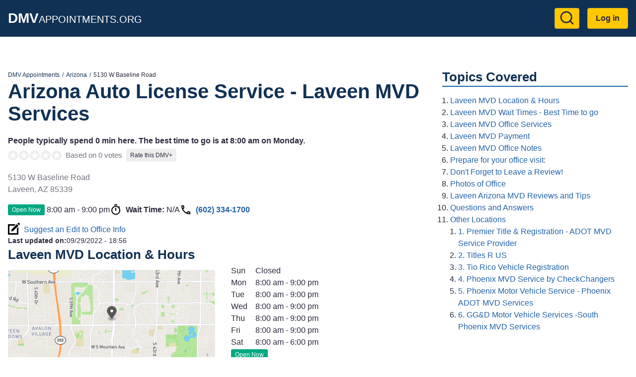

--- FILE ---
content_type: text/html; charset=UTF-8
request_url: https://dmvappointments.org/az-arizona/adot-laveen-arizona-85339
body_size: 11448
content:
<!DOCTYPE html><html lang="en" dir="ltr" prefix="og: https://ogp.me/ns#"><head><meta charset="utf-8" /><noscript><style>form.antibot * :not(.antibot-message) { display: none !important; }</style></noscript><script>(function(w,d,s,l,i){w[l]=w[l]||[];w[l].push({'gtm.start':
new Date().getTime(),event:'gtm.js'});var f=d.getElementsByTagName(s)[0],
j=d.createElement(s),dl=l!='dataLayer'?'&amp;l='+l:'';j.async=true;j.src=
'https://www.googletagmanager.com/gtm.js?id='+i+dl;f.parentNode.insertBefore(j,f);
})(window,document,'script','dataLayer','GTM-KG8FTKX');
</script><meta name="description" content="Laveen MVD office at 5130 W Baseline Road. MVD Reviews, Hours, Wait Times, and Best Time to go." /><meta name="geo.position" content="33.3793059; -112.1692215" /><link rel="canonical" href="https://dmvappointments.org/az-arizona/adot-laveen-arizona-85339" /><meta property="og:site_name" content="DMV Appointments" /><meta property="og:url" content="https://dmvappointments.org/az-arizona/adot-laveen-arizona-85339" /><meta property="og:title" content="5130 W Baseline Road, Laveen, Arizona, 85339" /><meta property="place:location:latitude" content="33.3793059" /><meta property="place:location:longitude" content="-112.1692215" /><meta property="og:street_address" content="5130 W Baseline Road" /><meta property="og:locality" content="Laveen" /><meta property="og:region" content="AZ" /><meta property="og:postal_code" content="85339" /><meta property="og:country_name" content="USA" /><meta property="og:phone_number" content="(602) 334-1700" /><meta name="Generator" content="Drupal 10 (https://www.drupal.org)" /><meta name="MobileOptimized" content="width" /><meta name="HandheldFriendly" content="true" /><meta name="viewport" content="width=device-width, initial-scale=1.0" /><script type="application/ld+json">{"@context": "https://schema.org","@graph": [{"@type": "GovernmentOffice","@id": "https://dmvappointments.org/az-arizona/adot-laveen-arizona-85339","name": "Laveen MVD Office @ 5130 W Baseline Road, Laveen, Arizona, 85339","url": "https://dmvappointments.org/az-arizona/adot-laveen-arizona-85339","telephone": "(602) 334-1700","openingHoursSpecification": {"@type": "OpeningHoursSpecification"},"address": {"@type": "PostalAddress","streetAddress": "5130 W Baseline Road","addressLocality": "Laveen","addressRegion": "AZ","postalCode": "85339","addressCountry": "US"},"geo": {"@type": "GeoCoordinates","latitude": "33.3793059","longitude": "-112.1692215"}},{"@type": "WebPage","@id": "https://dmvappointments.org/az-arizona/adot-laveen-arizona-85339","breadcrumb": {"@type": "BreadcrumbList","itemListElement": [{"@type": "ListItem","position": 1,"name": "DMV Appointments","item": "https://dmvappointments.org/"},{"@type": "ListItem","position": 2,"name": "Arizona","item": "https://dmvappointments.org/az-arizona"},{"@type": "ListItem","position": 3,"name": "5130 W Baseline Road","item": "https://dmvappointments.org/az-arizona/adot-laveen-arizona-85339"}]}},{"@type": "WebSite","@id": "https://dmvappointments.org/","name": "DMV Appointments","url": "https://dmvappointments.org/"},{"@type": "FAQPage","mainEntity": [{"@type": "Question","name": "Can I do a change of address online","acceptedAnswer": {"@type": "Answer","text": ["The state of Arizona requires all driver\u0027s license and identification card holders to file a Change of Address form with the MVD within 10 days of relocating. To change your address online","please visit https://azmvdnow.gov/home.\rTo report a change of address","you will need to provide your full name","date of birth","and driver\u0027s license or identification card number. Changing your address with the Arizona MVD is free of charge","but if you would like request a replacement driver\u0027s license or ID card","you will need to pay a $12 processing fee. \r\rPlease keep in mind that if you do not change your address","you may not receive renewal notices or other important updates concerning your Arizona driver\u0027s license. Failing to change your address with the MVD within the 10-day period may also result in a law enforcement citation. \r\rContact your local MVD office by visiting https://azdot.gov/node/4911 ."]}}]}]
}</script><link href="https://adservice.google.com" rel="preconnect" crossorigin /><link href="https://tpc.googlesyndication.com" rel="preconnect" crossorigin /><link href="https://www.googletagservices.com" rel="preconnect" crossorigin /><link href="https://inventoryguidelines.rtbhouse.com" rel="preconnect" crossorigin /><script src="https://securepubads.g.doubleclick.net/tag/js/gpt.js" async></script><script src="https://inventoryguidelines.rtbhouse.com/dmv/prebid.js" async></script><script src="https://inventoryguidelines.rtbhouse.com/dmv/pubcid.min.js"></script><link rel="icon" href="/themes/custom/dmva_emulsify/images/favicon.png" type="image/png" /><title>Laveen MVD Office @ 5130 W Baseline Road</title><link rel="preload" as="style" href="https://fonts.googleapis.com/css2?family=Open+Sans:wght@400;600;700&display=swap"><link rel="stylesheet" media="all" href="/sites/default/files/css/css__l19uyHvc-TOdgiQtgImqQuf3y_zib93kkubeZLWoH4.css?delta=0&amp;language=en&amp;theme=dmva_emulsify&amp;include=[base64]" /><link rel="stylesheet" media="all" href="/sites/default/files/css/css_YOR8Nw3hjm7QRSmXtk8bWwjfxkGHP2g4wNapRSmjg3g.css?delta=1&amp;language=en&amp;theme=dmva_emulsify&amp;include=[base64]" /></head><body> <a href="#main-content" class="visually-hidden focusable"> Skip to main content </a> <noscript><iframe src="https://www.googletagmanager.com/ns.html?id=GTM-KG8FTKX" height="0" width="0" style="display:none;visibility:hidden;"></iframe></noscript><div class="dialog-off-canvas-main-canvas" data-off-canvas-main-canvas><div class="page-container"> <header class="header"><div class="header__inner"><div id="block-dmva-emulsify-branding" class="branding"> <a href="/" rel="home"> <b>DMV</b>Appointments.org </a></div><nav role="navigation" aria-labelledby="block-dmva-emulsify-account-menu-menu" id="block-dmva-emulsify-account-menu"><h2 class="visually-hidden" id="block-dmva-emulsify-account-menu-menu">User account menu</h2><div> <a href="#" id="toggle-expand" class="toggle-expand" aria-label="Expand menu"> <span class="toggle-expand__line"></span> <span class="toggle-expand__line"></span> <span class="toggle-expand__line"></span> </a><div id="account-nav" class="account-nav"><ul class="account-menu"><li class="account-menu__item"> <a href="/search" class="search-link account-menu__link" title="Go to Search results page" data-drupal-link-system-path="node/9392"><?xml version="1.0" ?><svg class="feather feather-search" fill="none" height="24" stroke="currentColor" stroke-linecap="round" stroke-linejoin="round" stroke-width="2" viewBox="0 0 24 24" width="24" xmlns="http://www.w3.org/2000/svg"><circle cx="11" cy="11" r="8"/><line x1="21" x2="16.65" y1="21" y2="16.65"/></svg></a></li><li class="account-menu__item"> <a href="/user/login" class="account-menu__link" data-drupal-link-system-path="user/login">Log in</a></li></ul></div></div> </nav></div></header><div id="block-dmva-emulsify-gamw-large-leaderboard" class="block block--gamw"><div id="gamw_764cdd09-21f1-4742-ba5d-1af510ae9bbf" data-prebid-id="uPKKBCziwIoiEIGArHn4" data-uuid="764cdd09-21f1-4742-ba5d-1af510ae9bbf" data-ad-unit="dmv/dmvappointments.org" data-machine-name="dmva_large_leaderboard_banner" data-out-of-page="false" data-out-of-page-format="" data-targeting="[]" data-sizes="[[728,90],[750,100],[750,200],[750,300],[930,180],[950,90],[960,90],[970,66],[970,90],[970,250],[980,90],[980,120]]" data-responsive-sizes="{&quot;768&quot;:[[728,90],[750,100],[750,200],[750,300]],&quot;992&quot;:[[728,90],[750,100],[750,200],[750,300],[930,180],[950,90],[960,90],[970,66],[970,90],[970,250]],&quot;1200&quot;:[[728,90],[750,100],[750,200],[750,300],[930,180],[950,90],[960,90],[970,66],[970,90],[970,250],[980,90],[980,120]],&quot;1366&quot;:[[728,90],[750,100],[750,200],[750,300],[930,180],[950,90],[960,90],[970,66],[970,90],[970,250],[980,90],[980,120]]}" class="js-gamw-slot gamw-dmv-dmvappointmentsorg"></div></div><div id="block-gamwslotsstyles" class="block block--block-content"><div class="text-long"><style type="text/css">
.gamw-dmva-large-leaderboard {
min-height: 90px;
}
.gamw-dmva-mobile-large-leaderboard {
min-height: 350px
}
</style></div></div><div class="main main--with-sidebar"> <a id="main-content" tabindex="-1"></a><div class="main__inner main__inner--with-sidebar"> <main role="main" class="main-content main-content--with-sidebar"><div data-drupal-messages-fallback class="hidden"></div><div id="block-dmva-emulsify-content" class="block block--system-main-block"> <article data-history-node-id="3589" class="node node--office office"><div><div class="layout layout--onecol"><div class="layout__inner"><div class="layout__region layout__region--content"><div class="block block--system-breadcrumb-block"> <nav role="navigation" aria-label="Breadcrumb"><ol class="breadcrumb"><li class="breadcrumb__item"> <a class="breadcrumb__link" href="/">DMV Appointments</a></li><li class="breadcrumb__item"> <a class="breadcrumb__link" href="/az-arizona">Arizona</a></li><li class="breadcrumb__item"> 5130 W Baseline Road</li></ol> </nav></div><div class="block block--mixb-page-title-block"><h1 class="h1"> Arizona Auto License Service - Laveen MVD Services</h1></div><div class="block block--dmva-office-notifications"></div><div class="block block--dmva-office-forecast-message"> <strong>People typically spend 0 min here. The best time to go is at 8:00 am on Monday.</strong></div><div class="block block--dmva-office-rating"><div class="office-rating"><div class="office-rating__value"><div class="rating"><div class="rating__item"><div class="rating__bg" style="width:0%"></div></div><div class="rating__item"><div class="rating__bg" style="width:0%"></div></div><div class="rating__item"><div class="rating__bg" style="width:0%"></div></div><div class="rating__item"><div class="rating__bg" style="width:0%"></div></div><div class="rating__item"><div class="rating__bg" style="width:0%"></div></div></div></div><div class="office-rating__count"> Based on 0 votes</div><div class="office-rating__link"> <a href="/az-arizona/adot-laveen-arizona-85339/review" rel="nofollow">Rate this DMV+</a></div></div></div><div class="block block--field-block"><div><p class="address" translate="no"><span class="address-line1">5130 W Baseline Road</span><br><span class="locality">Laveen</span>, <span class="administrative-area">AZ</span> <span class="postal-code">85339</span><br><span class="country">United States</span></p></div></div><div class="block block--dmva-office-time"><div class="office-time"><div class="office-time__item"><div class="office-hours-today"><div><div data-timezone="America/Phoenix" data-items="{&quot;1&quot;:{&quot;starthours&quot;:&quot;0800&quot;,&quot;endhours&quot;:&quot;2100&quot;},&quot;2&quot;:{&quot;starthours&quot;:&quot;0800&quot;,&quot;endhours&quot;:&quot;2100&quot;},&quot;3&quot;:{&quot;starthours&quot;:&quot;0800&quot;,&quot;endhours&quot;:&quot;2100&quot;},&quot;4&quot;:{&quot;starthours&quot;:&quot;0800&quot;,&quot;endhours&quot;:&quot;2100&quot;},&quot;5&quot;:{&quot;starthours&quot;:&quot;0800&quot;,&quot;endhours&quot;:&quot;2100&quot;},&quot;6&quot;:{&quot;starthours&quot;:&quot;0800&quot;,&quot;endhours&quot;:&quot;1800&quot;}}" class="office-hours-status-js office-hours-status"></div></div><div><div class="office-hours"><div class="office-hours__item"> <span class="office-hours__item-slots">8:00 am - 9:00 pm</span> <span><br></span></div></div></div></div></div><div class="office-time__item"> <svg class="office-time__icon office-time__icon--timer"> <use xlink:href="/themes/custom/dmva_emulsify/dist/icons.svg#timer" xmlns:xlink="http://www.w3.org/1999/xlink" /></svg><div> <b>Wait Time:</b> <span class="office-time__wait-time" data-path="/node/3589/24be8b715acc7d90011cb674b44fcc9f">N/A</span></div></div><div class="office-time__item"> <svg class="office-time__icon office-time__icon--phone"> <use xlink:href="/themes/custom/dmva_emulsify/dist/icons.svg#phone" xmlns:xlink="http://www.w3.org/1999/xlink" /></svg> <a href="tel:6023341700">(602) 334-1700</a></div></div></div><div class="block block--dmva-office-search-form"> <a class="link link--icon link--with-icon" rel="nofollow" href="/az-arizona/adot-laveen-arizona-85339/changes"> <svg class="link__icon link__icon--edit"> <use xlink:href="/themes/custom/dmva_emulsify/dist/icons.svg#edit" xmlns:xlink="http://www.w3.org/1999/xlink" /></svg> Suggest an Edit to Office Info </a></div><div class="block block--field-block"><div style="font-size: 0.9rem;"><div style="display: inline"><b>Last updated on:</b></div><div style="display: inline"><time datetime="2022-09-29T18:56:29-07:00">09/29/2022 - 18:56</time></div></div></div></div></div></div><div class="layout layout--twocol-section layout--twocol-section--50-50"><div class="layout__region layout__region--first"><div class="block block--dmva-office-location"><h2 class="h2" id="laveen-mvd-location-amp-hours">Laveen MVD Location &amp; Hours</h2><div class="office-location"><div class="office-location__image"> <img src="/sites/default/files/static_map/3589.png" alt="Office location" width="480" height="230"></div><div class="office-location__content"><div class="office-location__address"> 5130 W Baseline Road<br> Laveen, 85339</div><div class="office-location__directions"> <a href="/az-arizona/adot-laveen-arizona-85339/directions" rel="nofollow">Get Directions</a></div></div></div></div></div><div class="layout__region layout__region--second"><div class="block block--field-block"><div><div><div class="office-hours"><div class="office-hours__item"> <span class="office-hours__item-label" style="width: 1.8em;">Sun</span> <span class="office-hours__item-slots">Closed</span> <span><br></span></div><div class="office-hours__item"> <span class="office-hours__item-label" style="width: 1.8em;">Mon</span> <span class="office-hours__item-slots">8:00 am - 9:00 pm</span> <span><br></span></div><div class="office-hours__item"> <span class="office-hours__item-label" style="width: 1.8em;">Tue</span> <span class="office-hours__item-slots">8:00 am - 9:00 pm</span> <span><br></span></div><div class="office-hours__item"> <span class="office-hours__item-label" style="width: 1.8em;">Wed</span> <span class="office-hours__item-slots">8:00 am - 9:00 pm</span> <span><br></span></div><div class="office-hours__item"> <span class="office-hours__item-label" style="width: 1.8em;">Thu</span> <span class="office-hours__item-slots">8:00 am - 9:00 pm</span> <span><br></span></div><div class="office-hours__item"> <span class="office-hours__item-label" style="width: 1.8em;">Fri</span> <span class="office-hours__item-slots">8:00 am - 9:00 pm</span> <span><br></span></div><div class="office-hours__item"> <span class="office-hours__item-label" style="width: 1.8em;">Sat</span> <span class="office-hours__item-slots">8:00 am - 6:00 pm</span> <span><br></span></div></div></div><div><div data-timezone="America/Phoenix" data-items="{&quot;1&quot;:{&quot;starthours&quot;:&quot;0800&quot;,&quot;endhours&quot;:&quot;2100&quot;},&quot;2&quot;:{&quot;starthours&quot;:&quot;0800&quot;,&quot;endhours&quot;:&quot;2100&quot;},&quot;3&quot;:{&quot;starthours&quot;:&quot;0800&quot;,&quot;endhours&quot;:&quot;2100&quot;},&quot;4&quot;:{&quot;starthours&quot;:&quot;0800&quot;,&quot;endhours&quot;:&quot;2100&quot;},&quot;5&quot;:{&quot;starthours&quot;:&quot;0800&quot;,&quot;endhours&quot;:&quot;2100&quot;},&quot;6&quot;:{&quot;starthours&quot;:&quot;0800&quot;,&quot;endhours&quot;:&quot;1800&quot;}}" class="office-hours-status-js office-hours-status"></div></div></div></div><div class="block block--dmva-office-working-time-holidays-link"> <a href="/node/3589/holidays" rel="nofollow" class="use-ajax non-working-holidays__link">View Non Working Holidays</a></div><div class="block block--dmva-office-summary"><ul class="office-summary"></ul></div></div></div><div class="layout layout--onecol"><div class="layout__inner"><div class="layout__region layout__region--content"><div class="block block--dmva-office-forecast-message"><h2 class="h2" id="laveen-mvd-wait-times-best-time-to-go">Laveen MVD Wait Times - Best Time to go</h2> <strong>Laveen MVD is most busy around 7:00 am on Tuesday. Visitors are typically here 0 min. It's least busy at 8:00 am on Monday.</strong></div><div class="block block--dmva-office-forecast-basic"><div class="forecast-chart-basic"></div></div><div class="block block--dmva-office-forecast-heatmap"><div class="forecast-chart-heatmap"></div></div><div class="ads-inline"><div class="ads-inline__slot"><div id="gamw_f5292488-16af-4ff5-886d-7a5f36a3ab97" data-prebid-id="uPKKBCziwIoiEIGArHn4" data-uuid="f5292488-16af-4ff5-886d-7a5f36a3ab97" data-ad-unit="dmv/dmvappointments.org" data-machine-name="dmva_office_page" data-out-of-page="false" data-out-of-page-format data-targeting="[]" data-sizes="[[300,100],[300,250],[320,50],[336,280],[970,250],[580,400],[320,480]]" data-responsive-sizes="{&quot;0&quot;:[[300,100],[300,250],[320,50],[336,280]],&quot;576&quot;:[[300,100],[300,250],[320,50],[336,280]],&quot;768&quot;:[[300,100],[300,250],[336,280]],&quot;992&quot;:[[300,100],[300,250],[336,280],[970,250]],&quot;1200&quot;:[[300,100],[300,250],[336,280],[970,250]],&quot;1366&quot;:[[300,100],[300,250],[336,280],[970,250]]}" class="js-gamw-slot gamw-dmv-dmvappointmentsorg"></div></div><div class="ads-inline__slot"><div id="gamw_c0cbfafe-b574-46ed-bdb3-5b2520ed4a67" data-prebid-id="uPKKBCziwIoiEIGArHn4" data-uuid="c0cbfafe-b574-46ed-bdb3-5b2520ed4a67" data-ad-unit="dmv/dmvappointments.org" data-machine-name="dmva_office_page_2" data-out-of-page="false" data-out-of-page-format data-targeting="[]" data-sizes="[[300,100],[300,250],[320,50],[336,280],[970,250],[580,400],[320,480]]" data-responsive-sizes="{&quot;0&quot;:[[300,100],[300,250],[320,50],[336,280]],&quot;576&quot;:[[300,100],[300,250],[320,50],[336,280]],&quot;768&quot;:[[300,100],[300,250],[336,280]],&quot;992&quot;:[[300,100],[300,250],[336,280],[970,250]],&quot;1200&quot;:[[300,100],[300,250],[336,280],[970,250]],&quot;1366&quot;:[[300,100],[300,250],[336,280],[970,250]]}" class="js-gamw-slot gamw-dmv-dmvappointmentsorg"></div></div></div></div></div></div><div class="layout layout--onecol"><div class="layout__inner"><div class="layout__region layout__region--content"><div class="block block--dmva-office-actions"><div class="office-actions office-actions--one-column"> <a class="office-action office-action--button office-action--with-icon" href="/az-arizona/appointments"> <svg class="office-action__icon office-action__icon--ticket"> <use xlink:href="/themes/custom/dmva_emulsify/dist/icons.svg#ticket" xmlns:xlink="http://www.w3.org/1999/xlink" /></svg> Learn More About Making an Appointment </a> <a class="office-action office-action--red office-action--with-icon" rel="nofollow" href="/az-arizona/adot-laveen-arizona-85339/review?destination=/az-arizona/adot-laveen-arizona-85339"> <svg class="office-action__icon office-action__icon--review"> <use xlink:href="/themes/custom/dmva_emulsify/dist/icons.svg#review" xmlns:xlink="http://www.w3.org/1999/xlink" /></svg> Write a Review/Tip </a> <a class="office-action office-action--with-icon" rel="nofollow" href="/az-arizona/adot-laveen-arizona-85339/add_media?destination=/az-arizona/adot-laveen-arizona-85339"> <svg class="office-action__icon office-action__icon--camera"> <use xlink:href="/themes/custom/dmva_emulsify/dist/icons.svg#camera" xmlns:xlink="http://www.w3.org/1999/xlink" /></svg> Add Photo </a></div></div></div></div></div><div class="layout layout--twocol-section layout--twocol-section--50-50"><div class="layout__region layout__region--first"><div class="block block--field-block"><h2 class="h2" id="laveen-mvd-office-services">Laveen MVD Office Services</h2><div class="field field--office"><ul class="office__services field field--office"><li class="office__service"> Driver License and ID Card Processing</li><li class="office__service"> Registration Renewals</li><li class="office__service"> Road Tests</li><li class="office__service"> Vehicle Registrations</li><li class="office__service"> Vehicle Titling</li></ul></div></div><div class="block block--field-block"><h2 class="h2" id="laveen-mvd-payment">Laveen MVD Payment</h2><div class="field field--office"><ul class="office__services field field--office"><li class="office__service"> Cash</li><li class="office__service"> Check</li><li class="office__service"> Credit Card</li><li class="office__service"> Debit</li><li class="office__service"> Money order</li></ul></div></div></div><div class="layout__region layout__region--second"><div class="block block--field-block"><h2 class="h2" id="laveen-mvd-office-notes">Laveen MVD Office Notes</h2><div class="field field--office"><div class="text-long"><p>Full-Service Title, Registration, and Drivers Licensing.&nbsp;</p><p>ROAD TESTS are AVAILABLE at the LAVEEN LOCATION - RESTRICTIONS MAY APPLY. No driving road tests after dusk.&nbsp;</p><p>THIRD-PARTY REGISTRATION &amp; TITLE COMPANY APPROVED BY THE AZ MVD</p></div></div></div></div></div><div class="layout layout--twocol-section layout--twocol-section--50-50"><div class="layout__region layout__region--first"><div class="block block--simple-block"><h2 class="h2" id="prepare-for-your-office-visit">Prepare for your office visit:</h2><ul><li><a href="https://freedmvpracticetests.com/az-arizona" target="_blank" rel="noopener">Arizona DMV Practice Tests!</a></li><li><a href="/results?pc=">Auto Insurance Quotes</a></li><li><a href="https://dmvappointments.org/az-arizona/real-id">Arizona REAL ID Info</a></li><li><a href="https://dmvappointments.org/az-arizona/renew-vehicle-registration">Arizona Renewing Vehicle Registration</a></li><li><a href="https://dmvappointments.org/az-arizona/first-time-vehicle-registration">Arizona Registering a New Vehicle</a></li><li><a href="https://dmvappointments.org/az-arizona/renewing-drivers-license">Arizona Drivers License Renewal</a></li></ul></div></div><div class="layout__region layout__region--second"><div class="block block--simple-block"><h2 class="h2" id="don-t-forget-to-leave-a-review">Don't Forget to Leave a Review!</h2><p>Let us know how this location handled your transaction. Did you have any issues?</p></div></div></div><div class="layout layout--onecol"><div class="layout__inner"><div class="layout__region layout__region--content"><div class="block block--dmva-office-media" id="office-media"><h2 id="photos-of-office">Photos of Office</h2><div class="gallery" data-sources="[]" data-gallery="gallery-office-3589"><div class="gallery__item gallery__item--widget"> <a href="/az-arizona/adot-laveen-arizona-85339/add_media?destination=/az-arizona/adot-laveen-arizona-85339" rel="nofollow">Upload &amp; Share Photos</a></div><div class="gallery__item gallery__item--empty"> No Photos Available</div></div></div></div></div></div><div class="layout layout--onecol"><div class="layout__inner"><div class="layout__region layout__region--content"><div class="ads-inline"><div class="ads-inline__slot"><div id="gamw_83de7bb1-a6e2-4518-9a52-4980b4ecf51f" data-prebid-id="uPKKBCziwIoiEIGArHn4" data-uuid="83de7bb1-a6e2-4518-9a52-4980b4ecf51f" data-ad-unit="dmv/dmvappointments.org" data-machine-name="dmva_office_page" data-out-of-page="false" data-out-of-page-format data-targeting="[]" data-sizes="[[300,100],[300,250],[320,50],[336,280],[970,250],[580,400],[320,480]]" data-responsive-sizes="{&quot;0&quot;:[[300,100],[300,250],[320,50],[336,280]],&quot;576&quot;:[[300,100],[300,250],[320,50],[336,280]],&quot;768&quot;:[[300,100],[300,250],[336,280]],&quot;992&quot;:[[300,100],[300,250],[336,280],[970,250]],&quot;1200&quot;:[[300,100],[300,250],[336,280],[970,250]],&quot;1366&quot;:[[300,100],[300,250],[336,280],[970,250]]}" class="js-gamw-slot gamw-dmv-dmvappointmentsorg"></div></div><div class="ads-inline__slot"><div id="gamw_ae6e19f3-932f-441b-b1c7-d684d5d416ab" data-prebid-id="uPKKBCziwIoiEIGArHn4" data-uuid="ae6e19f3-932f-441b-b1c7-d684d5d416ab" data-ad-unit="dmv/dmvappointments.org" data-machine-name="dmva_office_page_2" data-out-of-page="false" data-out-of-page-format data-targeting="[]" data-sizes="[[300,100],[300,250],[320,50],[336,280],[970,250],[580,400],[320,480]]" data-responsive-sizes="{&quot;0&quot;:[[300,100],[300,250],[320,50],[336,280]],&quot;576&quot;:[[300,100],[300,250],[320,50],[336,280]],&quot;768&quot;:[[300,100],[300,250],[336,280]],&quot;992&quot;:[[300,100],[300,250],[336,280],[970,250]],&quot;1200&quot;:[[300,100],[300,250],[336,280],[970,250]],&quot;1366&quot;:[[300,100],[300,250],[336,280],[970,250]]}" class="js-gamw-slot gamw-dmv-dmvappointmentsorg"></div></div></div></div></div></div><div class="layout layout--onecol"><div class="layout__inner"><div class="layout__region layout__region--content"><div class="block block--field-block"><h2 class="h2" id="laveen-arizona-mvd-reviews-and-tips">Laveen Arizona MVD Reviews and Tips</h2> <section id="office-tips"><div> There are no visitor tips yet, be the first!</div><div class="comment-form-wrapper" id="tip-form"> <a href="/az-arizona/adot-laveen-arizona-85339/review?destination=/az-arizona/adot-laveen-arizona-85339" class="button button--red" rel="nofollow">Write a Review/Tip</a></div></section></div></div></div></div><div class="layout layout--onecol"><div class="layout__inner"><div class="layout__region layout__region--content"><div class="block block--views-block views-element-container"><h2 class="h2" id="questions-and-answers">Questions and Answers</h2><div><div class="js-view-dom-id-730c18bfe105058e97a290caf4cd19067d0ab5f93e4cc26f56cd3aaf2b1f9609"> <article data-comment-user-id="1314096" id="comment-1873" class="question"> <footer><div class="author"><div class="author__picture"> <article> <img loading="lazy" src="/sites/default/files/styles/author/public/pictures/2022-12/social_auth_google_115884322054834342737.jpg?itok=8e7YkGvE" width="45" height="45" alt="Profile picture for user cassandragarcia"></article></div><div class="author__info"><div class="author__name"> <span>cassandragarcia</span></div><div class="question__created"> <span title="Fri, 12/30/2022 - 13:30">Dec 30</span></div></div></div> </footer><div class="question__content"><div>Can I do a change of address online</div></div><div class="question__answers"><div class="views-element-container"><div class="js-view-dom-id-3f7dd06f7b001e07d9022f36a2c463bb7571f40573bb221bbb580786165d717c"><div data-drupal-views-infinite-scroll-content-wrapper class="views-infinite-scroll-content-wrapper clearfix"><article data-comment-user-id="1316386" id="comment-2666" class="answer"> <footer><div class="answer__author"> <span>danimauldin</span></div><div class="answer__created"> <span title="Tue, 02/21/2023 - 08:58">Feb 21</span></div> </footer><div class="answer__content"><div>The state of Arizona requires all driver's license and identification card holders to file a Change of Address form with the MVD within 10 days of relocating. To change your address online, please visit https://azmvdnow.gov/home.<br>To report a change of address, you will need to provide your full name, date of birth, and driver's license or identification card number. Changing your address with the Arizona MVD is free of charge, but if you would like request a replacement driver's license or ID card, you will need to pay a $12 processing fee. <br><br>Please keep in mind that if you do not change your address, you may not receive renewal notices or other important updates concerning your Arizona driver's license. Failing to change your address with the MVD within the 10-day period may also result in a law enforcement citation. <br><br>Contact your local MVD office by visiting https://azdot.gov/node/4911 .</div></div> </article></div> <footer class="question__answers-footer"><div><a href="/comment/reply/node/3589/field_qa/1873?destination=/az-arizona/adot-laveen-arizona-85339" class="button" rel="nofollow">Reply</a></div> </footer></div></div></div> </article></div></div></div><div class="block block--field-block"><div class="comment-form-wrapper" id="qa-form"> <a href="/az-arizona/adot-laveen-arizona-85339/qa?destination=/az-arizona/adot-laveen-arizona-85339" class="button" rel="nofollow">Post a Question</a></div></div></div></div></div><div class="layout layout--onecol"><div class="layout__inner"><div class="layout__region layout__region--content"><div class="block block--views-block views-element-container"><h2 class="h2" id="other-locations">Other Locations</h2><div><div class="js-view-dom-id-ad384ff0bf63757b7d3a2ddf140b02c330103cc20f2bf9c480364de2eef8acbb"> <a class="office-teaser" href="/az-arizona/adot-phoenix-arizona-85041"><div class="office-teaser__info"><div class="office-teaser__main-info"><div class="office-teaser__heading"><h3 class="office-teaser__title" id="premier-title-amp-registration-adot-mvd-service-provider">1. Premier Title &amp; Registration - ADOT MVD Service Provider</h3><div class="office-teaser__distance"> 2 miles</div></div><div class="rating"><div class="rating__item"><div class="rating__bg" style="width:0%"></div></div><div class="rating__item"><div class="rating__bg" style="width:0%"></div></div><div class="rating__item"><div class="rating__bg" style="width:0%"></div></div><div class="rating__item"><div class="rating__bg" style="width:0%"></div></div><div class="rating__item"><div class="rating__bg" style="width:0%"></div></div></div><div class="office-teaser__wait-time"></div><div class="office-teaser__distance"> 2 miles</div></div><div class="office-teaser__contact-info"><div class="office-teaser__phone"> (602) 268-4590</div><div class="office-teaser__address"><p class="address" translate="no"><span class="address-line1">3414 W Southern Avenue , Suite 169</span><br><span class="locality">Phoenix</span>, <span class="administrative-area">AZ</span> <span class="postal-code">85041</span><br><span class="country">United States</span></p></div></div></div><div class="office-teaser__description"> Now Offering Traffic School!
THIRD-PARTY REGISTRATION &amp; TITLE COMPANY APPROVED BY THE AZ MVD
&nbsp;</div> </a><a class="office-teaser" href="/az-arizona/adot-phoenix-arizona-85043-1410-s-67th-ave"><div class="office-teaser__info"><div class="office-teaser__main-info"><div class="office-teaser__heading"><h3 class="office-teaser__title" id="titles-r-us">2. Titles R US</h3><div class="office-teaser__distance"> 4 miles</div></div><div class="rating"><div class="rating__item"><div class="rating__bg" style="width:0%"></div></div><div class="rating__item"><div class="rating__bg" style="width:0%"></div></div><div class="rating__item"><div class="rating__bg" style="width:0%"></div></div><div class="rating__item"><div class="rating__bg" style="width:0%"></div></div><div class="rating__item"><div class="rating__bg" style="width:0%"></div></div></div><div class="office-teaser__wait-time"></div><div class="office-teaser__distance"> 4 miles</div></div><div class="office-teaser__contact-info"><div class="office-teaser__phone"> (602) 595-3611</div><div class="office-teaser__address"><p class="address" translate="no"><span class="address-line1">1410 S 67th Ave</span><br><span class="locality">Phoenix</span>, <span class="administrative-area">AZ</span> <span class="postal-code">85043</span><br><span class="country">United States</span></p></div></div></div><div class="office-teaser__description"> ADOT MVD 3rd Party Title and Registration Provider.&nbsp;
&nbsp;
&nbsp;
&nbsp;
&nbsp;</div> </a><a class="office-teaser" href="/az-arizona/adot-phoenix-arizona-85041-1815-w-broadway"><div class="office-teaser__info"><div class="office-teaser__main-info"><div class="office-teaser__heading"><h3 class="office-teaser__title" id="tio-rico-vehicle-registration">3. Tio Rico Vehicle Registration</h3><div class="office-teaser__distance"> 5 miles</div></div><div class="rating"><div class="rating__item"><div class="rating__bg" style="width:0%"></div></div><div class="rating__item"><div class="rating__bg" style="width:0%"></div></div><div class="rating__item"><div class="rating__bg" style="width:0%"></div></div><div class="rating__item"><div class="rating__bg" style="width:0%"></div></div><div class="rating__item"><div class="rating__bg" style="width:0%"></div></div></div><div class="office-teaser__wait-time"></div><div class="office-teaser__distance"> 5 miles</div></div><div class="office-teaser__contact-info"><div class="office-teaser__phone"> (602) 254-6856</div><div class="office-teaser__address"><p class="address" translate="no"><span class="address-line1">1815 W Broadway</span><br><span class="locality">Phoenix</span>, <span class="administrative-area">AZ</span> <span class="postal-code">85041</span><br><span class="country">United States</span></p></div></div></div><div class="office-teaser__description"> THIRD-PARTY REGISTRATION &amp; TITLE COMPANY APPROVED BY THE AZ MVD
&nbsp;</div> </a><a class="office-teaser" href="/az-arizona/adot-phoenix-arizona-85009"><div class="office-teaser__info"><div class="office-teaser__main-info"><div class="office-teaser__heading"><h3 class="office-teaser__title" id="phoenix-mvd-service-by-checkchangers">4. Phoenix MVD Service by CheckChangers</h3><div class="office-teaser__distance"> 5 miles</div></div><div class="rating"><div class="rating__item"><div class="rating__bg" style="width:0%"></div></div><div class="rating__item"><div class="rating__bg" style="width:0%"></div></div><div class="rating__item"><div class="rating__bg" style="width:0%"></div></div><div class="rating__item"><div class="rating__bg" style="width:0%"></div></div><div class="rating__item"><div class="rating__bg" style="width:0%"></div></div></div><div class="office-teaser__wait-time"></div><div class="office-teaser__distance"> 5 miles</div></div><div class="office-teaser__contact-info"><div class="office-teaser__phone"> (602) 443-0268</div><div class="office-teaser__address"><p class="address" translate="no"><span class="address-line1">250 N 43rd Avenue, Suite 104</span><br><span class="locality">Phoenix</span>, <span class="administrative-area">AZ</span> <span class="postal-code">85009</span><br><span class="country">United States</span></p></div></div></div><div class="office-teaser__description"> ADOT MVD Auto Title &amp; Plates
All locations in Chicagoland, Phoenix, and Mesa provide Title, Plates, Use Tax, License Plate Renewals, City Stickers (Chicago), and more. &nbsp;Driver's Licenses and Exams are now available in Phoenix.</div> </a><a class="office-teaser" href="/az-arizona/adot-phoenix-arizona-85009-3118-w-van-buren-st"><div class="office-teaser__info"><div class="office-teaser__main-info"><div class="office-teaser__heading"><h3 class="office-teaser__title" id="phoenix-motor-vehicle-service-phoenix-adot-mvd-services">5. Phoenix Motor Vehicle Service - Phoenix ADOT MVD Services</h3><div class="office-teaser__distance"> 6 miles</div></div><div class="rating"><div class="rating__item"><div class="rating__bg" style="width:0%"></div></div><div class="rating__item"><div class="rating__bg" style="width:0%"></div></div><div class="rating__item"><div class="rating__bg" style="width:0%"></div></div><div class="rating__item"><div class="rating__bg" style="width:0%"></div></div><div class="rating__item"><div class="rating__bg" style="width:0%"></div></div></div><div class="office-teaser__wait-time"></div><div class="office-teaser__distance"> 6 miles</div></div><div class="office-teaser__contact-info"><div class="office-teaser__phone"> (602) 995-2003</div><div class="office-teaser__address"><p class="address" translate="no"><span class="address-line1">3118 W Van Buren St</span><br><span class="locality">Phoenix</span>, <span class="administrative-area">AZ</span> <span class="postal-code">85009</span><br><span class="country">United States</span></p></div></div></div><div class="office-teaser__description">
THIRD-PARTY REGISTRATION &amp; TITLE COMPANY APPROVED BY THE AZ MVD
&nbsp;</div> </a><a class="office-teaser" href="/az-arizona/adot-phoenix-arizona-85042"><div class="office-teaser__info"><div class="office-teaser__main-info"><div class="office-teaser__heading"><h3 class="office-teaser__title" id="gg-amp-d-motor-vehicle-services-south-phoenix-mvd-services">6. GG&amp;D Motor Vehicle Services -South Phoenix MVD Services</h3><div class="office-teaser__distance"> 6 miles</div></div><div class="rating"><div class="rating__item"><div class="rating__bg" style="width:0%"></div></div><div class="rating__item"><div class="rating__bg" style="width:0%"></div></div><div class="rating__item"><div class="rating__bg" style="width:0%"></div></div><div class="rating__item"><div class="rating__bg" style="width:0%"></div></div><div class="rating__item"><div class="rating__bg" style="width:0%"></div></div></div><div class="office-teaser__wait-time"></div><div class="office-teaser__distance"> 6 miles</div></div><div class="office-teaser__contact-info"><div class="office-teaser__phone"> (602) 889-7096</div><div class="office-teaser__address"><p class="address" translate="no"><span class="address-line1">7207 S Central Ave</span><br><span class="locality">Phoenix</span>, <span class="administrative-area">AZ</span> <span class="postal-code">85042</span><br><span class="country">United States</span></p></div></div></div><div class="office-teaser__description"> THIRD-PARTY MVD SERVICE PROVIDER APPROVED BY ADOT.
&nbsp;</div> </a></div></div></div></div></div></div></div> </article></div> </main> <aside class="main-sidebar" role="complementary"><div id="block-dmva-emulsify-toc" class="block block--dmva-toc"><h2 class="h2 h2--underline">Topics Covered</h2><div class="toc toc-responsive"><div class="toc-desktop toc toc-tree"><ol class="circle"><li> <a href="#laveen-mvd-location-amp-hours">Laveen MVD Location &amp; Hours</a></li><li> <a href="#laveen-mvd-wait-times-best-time-to-go">Laveen MVD Wait Times - Best Time to go</a></li><li> <a href="#laveen-mvd-office-services">Laveen MVD Office Services</a></li><li> <a href="#laveen-mvd-payment">Laveen MVD Payment</a></li><li> <a href="#laveen-mvd-office-notes">Laveen MVD Office Notes</a></li><li> <a href="#prepare-for-your-office-visit">Prepare for your office visit:</a></li><li> <a href="#don-t-forget-to-leave-a-review">Don't Forget to Leave a Review!</a></li><li> <a href="#photos-of-office">Photos of Office</a></li><li> <a href="#laveen-arizona-mvd-reviews-and-tips">Laveen Arizona MVD Reviews and Tips</a></li><li> <a href="#questions-and-answers">Questions and Answers</a></li><li> <a href="#other-locations">Other Locations</a><ol class="circle"><li> <a href="#premier-title-amp-registration-adot-mvd-service-provider">1. Premier Title &amp; Registration - ADOT MVD Service Provider</a></li><li> <a href="#titles-r-us">2. Titles R US</a></li><li> <a href="#tio-rico-vehicle-registration">3. Tio Rico Vehicle Registration </a></li><li> <a href="#phoenix-mvd-service-by-checkchangers">4. Phoenix MVD Service by CheckChangers</a></li><li> <a href="#phoenix-motor-vehicle-service-phoenix-adot-mvd-services">5. Phoenix Motor Vehicle Service - Phoenix ADOT MVD Services</a></li><li> <a href="#gg-amp-d-motor-vehicle-services-south-phoenix-mvd-services">6. GG&amp;D Motor Vehicle Services -South Phoenix MVD Services</a></li></ol></li></ol></div><form class="toc-mobile toc toc-menu"> <select><option value="">Table of Contents</option><option value="#laveen-mvd-location-amp-hours">1 - Laveen MVD Location &amp;amp; Hours</option><option value="#laveen-mvd-wait-times-best-time-to-go">2 - Laveen MVD Wait Times - Best Time to go</option><option value="#laveen-mvd-office-services">3 - Laveen MVD Office Services</option><option value="#laveen-mvd-payment">4 - Laveen MVD Payment</option><option value="#laveen-mvd-office-notes">5 - Laveen MVD Office Notes</option><option value="#prepare-for-your-office-visit">6 - Prepare for your office visit:</option><option value="#don-t-forget-to-leave-a-review">7 - Don&#039;t Forget to Leave a Review!</option><option value="#photos-of-office">8 - Photos of Office</option><option value="#laveen-arizona-mvd-reviews-and-tips">9 - Laveen Arizona MVD Reviews and Tips</option><option value="#questions-and-answers">10 - Questions and Answers</option><option value="#other-locations">11 - Other Locations</option><option value="#premier-title-amp-registration-adot-mvd-service-provider">11.1 - 1. Premier Title &amp;amp; Registration - ADOT MVD Service Provider</option><option value="#titles-r-us">11.2 - 2. Titles R US</option><option value="#tio-rico-vehicle-registration">11.3 - 3. Tio Rico Vehicle Registration</option><option value="#phoenix-mvd-service-by-checkchangers">11.4 - 4. Phoenix MVD Service by CheckChangers</option><option value="#phoenix-motor-vehicle-service-phoenix-adot-mvd-services">11.5 - 5. Phoenix Motor Vehicle Service - Phoenix ADOT MVD Services</option><option value="#gg-amp-d-motor-vehicle-services-south-phoenix-mvd-services">11.6 - 6. GG&amp;amp;D Motor Vehicle Services -South Phoenix MVD Services</option> </select></form></div></div><div id="block-dmva-meulsify-gamw-office-page-right-rail" class="block block--gamw"><div id="gamw_3225fb68-f195-4733-8eb0-67fba00bf38d" data-prebid-id="uPKKBCziwIoiEIGArHn4" data-uuid="3225fb68-f195-4733-8eb0-67fba00bf38d" data-ad-unit="dmv/dmvappointments.org" data-machine-name="office_page_right_rail" data-out-of-page="false" data-out-of-page-format="" data-targeting="[]" data-sizes="[[300,250],[300,600],[336,280]]" data-responsive-sizes="{&quot;0&quot;:[[300,250],[300,600],[336,280]],&quot;576&quot;:[[300,250],[300,600],[336,280]],&quot;768&quot;:[[300,250],[300,600],[336,280]],&quot;992&quot;:[[300,250],[300,600],[336,280]],&quot;1200&quot;:[[300,250],[300,600],[336,280]],&quot;1366&quot;:[[300,250],[300,600],[336,280]]}" class="js-gamw-slot gamw-dmv-dmvappointmentsorg"></div></div><div id="block-views-block-articles-block-next-state" class="block block--views-block views-element-container"><h2 class="h2">Arizona MVD News</h2><div><div class="js-view-dom-id-f195012affec8249a7f5392e7ed00f2c081cae51f86e34383096a18a503ab0e8"> <article data-history-node-id="9673" class="text-with-image text-with-image--card"><div class="text-with-image__image"></div><div class="text-with-image__content"><div class="text-with-image__text"><div class="submitted"><div class="submitted__author"> By <span><span>Bob Vidra</span></span> | Nov 20, 2025</div></div></div> <a class="text-with-image__title" href="/articles/arizona-i-10-bridge-rehabilitation-project-narrows-interstate-near-benson-through-spring"><h3 class="text-with-image__title"> Arizona I-10 Bridge Rehabilitation Project Narrows Interstate Near Benson Through Spring 2026</h3> </a><div class="text-with-image__text"></div></div></article><article data-history-node-id="9665" class="text-with-image text-with-image--card"><div class="text-with-image__image"></div><div class="text-with-image__content"><div class="text-with-image__text"><div class="submitted"><div class="submitted__author"> By <span><span>Bob Vidra</span></span> | Oct 17, 2025</div></div></div> <a class="text-with-image__title" href="/articles/arizona-dot-releases-weekend-freeway-travel-advisory-oct-17-20"><h3 class="text-with-image__title"> Arizona DOT Releases Weekend Freeway Travel Advisory for Oct. 17-20</h3> </a><div class="text-with-image__text"></div></div></article><article data-history-node-id="9661" class="text-with-image text-with-image--card"><div class="text-with-image__image"></div><div class="text-with-image__content"><div class="text-with-image__text"><div class="submitted"><div class="submitted__author"> By <span><span>Bob Vidra</span></span> | Oct 08, 2025</div></div></div> <a class="text-with-image__title" href="/articles/arizona-dot-completes-i-40-upgrade-near-petrified-forest"><h3 class="text-with-image__title"> Arizona DOT Completes I-40 Upgrade Near Petrified Forest</h3> </a><div class="text-with-image__text"></div></div></article><article data-history-node-id="9660" class="text-with-image text-with-image--card"><div class="text-with-image__image"></div><div class="text-with-image__content"><div class="text-with-image__text"><div class="submitted"><div class="submitted__author"> By <span><span>Bob Vidra</span></span> | Oct 08, 2025</div></div></div> <a class="text-with-image__title" href="/articles/arizona-avenue-loop-202-ramp-close-60-day-widening-project"><h3 class="text-with-image__title"> Arizona Avenue Loop 202 Off-Ramp to Close for 60-Day Widening Project</h3> </a><div class="text-with-image__text"></div></div></article><article data-history-node-id="9658" class="text-with-image text-with-image--card"><div class="text-with-image__image"></div><div class="text-with-image__content"><div class="text-with-image__text"><div class="submitted"><div class="submitted__author"> By <span><span>Bob Vidra</span></span> | Oct 07, 2025</div></div></div> <a class="text-with-image__title" href="/articles/phoenix-loop-101-ramp-27th-avenue-close-60-day-reconstruction"><h3 class="text-with-image__title"> Phoenix Loop 101 On‑Ramp at 27th Avenue to Close for 60‑Day Reconstruction</h3> </a><div class="text-with-image__text"></div></div></article><div class="more-link"><a href="/articles">View all articles</a></div></div></div></div><div id="block-gamwadunitdmvarosrightrailad" class="block block--gamw"><div id="gamw_ef5da17f-cdd9-4583-b74a-a420d2e7c730" data-prebid-id="uPKKBCziwIoiEIGArHn4" data-uuid="ef5da17f-cdd9-4583-b74a-a420d2e7c730" data-ad-unit="dmv/dmvappointments.org" data-machine-name="dmva_ros_right_rail_ad" data-out-of-page="false" data-out-of-page-format="" data-targeting="[]" data-sizes="[[300,250],[336,280],[300,600]]" data-responsive-sizes="{&quot;0&quot;:[[300,250],[336,280],[300,600]],&quot;576&quot;:[[300,250],[336,280],[300,600]],&quot;768&quot;:[[300,250],[336,280],[300,600]],&quot;992&quot;:[[300,250],[336,280],[300,600]],&quot;1200&quot;:[[300,250],[336,280],[300,600]],&quot;1366&quot;:[[300,250],[336,280],[300,600]]}" class="js-gamw-slot gamw-dmv-dmvappointmentsorg"></div></div> </aside></div></div><div id="block-dmva-emulsify-gamw-dmva-ros-footerboard" class="block block--gamw"><div id="gamw_aec11833-6bca-4f5d-a55f-4d414c3af48f" data-prebid-id="uPKKBCziwIoiEIGArHn4" data-uuid="aec11833-6bca-4f5d-a55f-4d414c3af48f" data-ad-unit="dmv/dmvappointments.org" data-machine-name="dmva_ros_footer_board" data-out-of-page="false" data-out-of-page-format="" data-targeting="[]" data-sizes="[[320,50],[728,90],[750,100],[750,200],[750,300],[930,180],[950,90],[960,90],[970,66],[970,90],[970,250],[980,90],[980,120]]" data-responsive-sizes="{&quot;0&quot;:[[320,50]],&quot;576&quot;:[[320,50]],&quot;768&quot;:[[728,90],[750,100],[750,200],[750,300]],&quot;992&quot;:[[728,90],[750,100],[750,200],[750,300],[930,180],[950,90],[960,90],[970,66],[970,90],[970,250]],&quot;1200&quot;:[[728,90],[750,100],[750,200],[750,300],[930,180],[950,90],[960,90],[970,66],[970,90],[970,250],[980,90],[980,120]],&quot;1366&quot;:[[728,90],[750,100],[750,200],[750,300],[930,180],[950,90],[960,90],[970,66],[970,90],[970,250],[980,90],[980,120]]}" class="js-gamw-slot gamw-dmv-dmvappointmentsorg"></div></div><div class="footer__description"> DMVAppointments.org is here to help you simplify your DMV experience, but we are not associated with any government agency and are privately owned.</div><footer class="footer"><div class="footer__inner"><div class="footer__first"><div id="block-footer-branding" class="branding branding--alt"> <a href="/" rel="home"> <b>DMV</b>Appointments.org </a></div><nav role="navigation" aria-labelledby="block-menu-social-menu" id="block-menu-social"><h2 class="visually-hidden" id="block-menu-social-menu">Social</h2><ul class="social-menu"><li class="social-menu__item"> <a class="social-menu__link" href="https://www.facebook.com/dmvappointments"
> <svg class="social-menu__icon social-menu__icon--facebook" > <use xlink:href="/themes/custom/dmva_emulsify/dist/icons.svg#facebook"></use></svg> <span class="social-menu__text">/dmvappointments</span> </a></li><li class="social-menu__item"> <a class="social-menu__link" href="https://twitter.com/DMVappointments"
> <svg class="social-menu__icon social-menu__icon--twitter" > <use xlink:href="/themes/custom/dmva_emulsify/dist/icons.svg#twitter"></use></svg> <span class="social-menu__text">@DMVappointments</span> </a></li></ul> </nav><div id="block-dmva-emulsify-gamw-adunit-interstitial" class="block block--gamw"><div id="gamw_2aafe747-a09b-4120-8adc-03a78d777dab" data-prebid-id="uPKKBCziwIoiEIGArHn4" data-uuid="2aafe747-a09b-4120-8adc-03a78d777dab" data-ad-unit="dmv/dmvappointments.org" data-machine-name="dmva_interstitial" data-out-of-page="true" data-out-of-page-format="interstitial" data-targeting="[]" data-sizes="[&quot;&quot;]" data-responsive-sizes="[]" class="js-gamw-slot gamw-dmv-dmvappointmentsorg"></div></div></div><div class="footer__second"> <nav><div id="main-nav" class="main-nav"><ul class="main-menu"><li class="main-menu__item"> <a href="/" class="main-menu__link" data-drupal-link-system-path="&lt;front&gt;">Home</a></li><li class="main-menu__item"> <a href="/office" title="Find a DMV" class="main-menu__link" data-drupal-link-system-path="office">Find a DMV</a></li><li class="main-menu__item"> <a href="/dmv-near-me" title="Find a DMV Near Me" class="main-menu__link">DMV Near Me</a></li><li class="main-menu__item"> <a href="/articles" title="Latest DMV News and Tips" class="main-menu__link" data-drupal-link-system-path="articles">DMV News</a></li><li class="main-menu__item"> <a href="/about" title="About DMV Appointments" class="main-menu__link">About</a></li><li class="main-menu__item"> <a href="/support" title="Contact Support for DMV Appointments" class="main-menu__link">Support</a></li><li class="main-menu__item"> <a href="https://www.termsfeed.com/live/b9ac2cc6-72d7-47ca-9f64-72a3ce89d5a9" class="main-menu__link">Privacy Policy</a></li><li class="main-menu__item"> <a href="/disclaimer" class="main-menu__link">Disclaimer</a></li><li class="main-menu__item"> <a href="/terms-conditions" class="main-menu__link">Terms and Conditions</a></li></ul></div></nav><ul class="main-menu"><li class="main-menu__item"> <a href="https://freedmvpracticetests.com/" class="main-menu__link">Free DMV Practice Tests</a></li><li class="main-menu__item"> <a href="https://dmvwaittimes.org/" class="main-menu__link">DMV Wait Times</a></li><li class="main-menu__item"> <a href="https://www.permit-tests.com/" class="main-menu__link">Permit Tests</a></li><li class="main-menu__item"> <a href="https://www.drivingtheorypractice.co.uk/" class="main-menu__link">Driving Theory Practice UK</a></li><li class="main-menu__item"> <a href="https://postofficereview.org/" class="main-menu__link">Post Office Review</a></li></ul><div class="copyright"> Copyright 2015-2026 DMVAppointments.org</div></div></div></footer></div></div><script type="application/json" data-drupal-selector="drupal-settings-json">{"path":{"baseUrl":"\/","pathPrefix":"","currentPath":"node\/3589","currentPathIsAdmin":false,"isFront":false,"currentLanguage":"en"},"pluralDelimiter":"\u0003","suppressDeprecationErrors":true,"ajaxPageState":{"libraries":"[base64]","theme":"dmva_emulsify","theme_token":null},"ajaxTrustedUrl":[],"smartIp":"{\u0022location\u0022:[]}","smartIpSrc":{"smartIp":"smart_ip","geocodedSmartIp":"geocoded_smart_ip","w3c":"w3c"},"gamw":{"gamw_id":"22388823751","site_name":"DMVA","targeting_attributes":{"device:category":"desktop","site":"DMVA"},"lazy":{"fetchMarginPercent":-1,"renderMarginPercent":-1,"mobileScaling":-1},"disable":"\/node\/*\/review\r\n\/node\/*\/add_media\r\n\/node\/*\/qa\r\n\/node\/*\/directions\r\n\/results\r\n\/survey","disable_render":false,"prebid_id":"uPKKBCziwIoiEIGArHn4","collapse":0,"adsense_id":""},"views":{"ajax_path":"\/views\/ajax","ajaxViews":{"views_dom_id:f195012affec8249a7f5392e7ed00f2c081cae51f86e34383096a18a503ab0e8":{"view_name":"articles","view_display_id":"block_next_state","view_args":"56","view_path":"\/node\/3589","view_base_path":"sitemap-news.xml","view_dom_id":"f195012affec8249a7f5392e7ed00f2c081cae51f86e34383096a18a503ab0e8","pager_element":0},"views_dom_id:251b56aac6db2575a758a5398b6c1c392a27c75f8af428e05f97d84b352d1e10":{"view_name":"qa","view_display_id":"answers","view_args":"1873","view_path":"\/node\/3589","view_base_path":null,"view_dom_id":"251b56aac6db2575a758a5398b6c1c392a27c75f8af428e05f97d84b352d1e10","pager_element":0},"views_dom_id:3f7dd06f7b001e07d9022f36a2c463bb7571f40573bb221bbb580786165d717c":{"view_name":"qa","view_display_id":"answers","view_args":"1873","view_path":"\/node\/3589","view_base_path":null,"view_dom_id":"3f7dd06f7b001e07d9022f36a2c463bb7571f40573bb221bbb580786165d717c","pager_element":0}}},"officeForecast":{"heatmap":{"series":[{"name":"Monday","data":[2,1,1,2,2,2,2,4,3,4,3,2]},{"name":"Tuesday","data":[2,2,2,2,2,2,2,1,1,1,2,1]},{"name":"Wednesday","data":[2,2,3,2,2,2,2,2,2,2,3,4]},{"name":"Thursday","data":[1,1,2,2,2,2,2,2,3,3,3,2]},{"name":"Friday","data":[1,1,1,2,3,2,2,2,2,2,3,2]},{"name":"Saturday","data":[1,1,2,2,3,4,4,2,2,1,1,1]},{"name":"Sunday","data":[2,2,2,2,3,2,2,2,2,1,1,1]}],"categories":["7 AM","8 AM","9 AM","10 AM","11 AM","12 PM","1 PM","2 PM","3 PM","4 PM","5 PM","6 PM"]},"basic":{"series":[{"name":"Monday","data":[45,40,40,55,65,70,70,100,80,85,80,70]},{"name":"Tuesday","data":[45,55,60,60,65,65,55,35,40,30,45,40]},{"name":"Wednesday","data":[60,65,75,65,70,60,55,45,50,60,75,85]},{"name":"Thursday","data":[25,40,45,55,55,60,60,60,80,80,75,50]},{"name":"Friday","data":[30,40,40,50,75,70,70,50,70,55,80,65]},{"name":"Saturday","data":[35,40,45,65,80,85,85,70,60,40,40,40]},{"name":"Sunday","data":[45,50,55,70,80,70,55,45,45,40,40,40]}],"categories":["7 AM","8 AM","9 AM","10 AM","11 AM","12 PM","1 PM","2 PM","3 PM","4 PM","5 PM","6 PM"]}},"user":{"uid":0,"permissionsHash":"1f32a42cc2618d6e01e534d65a4e12ca774547824185f4119a3d9f7e4a675882"}}</script><script src="/sites/default/files/js/js_JvZyCHWmgf3V5-_JB6NWJAZxejMl6c2DeAYijL5yn8Y.js?scope=footer&amp;delta=0&amp;language=en&amp;theme=dmva_emulsify&amp;include=[base64]"></script></body></html>

--- FILE ---
content_type: application/javascript; charset=utf-8
request_url: https://fundingchoicesmessages.google.com/f/AGSKWxWJ0nNdpWH0iKqx-sxWmv09wFHQO19-60UMuXIclBeK7TnvASsfpFhTrFYc-5873xQYvjBPprjj5ZE7xhHSfIuJSOU_7ctPuJmJXNuhPQqWKf0XQQua40DUaOp7l0IOZn1NZnWTrBXi_TTkGniWYjM5AglTjsf08AXItPNOKuAKojjLxZ02AswLU4Ca/_.ca/ads-/ads/im2./promote.xml/bottomad./190x600.
body_size: -1291
content:
window['08f0d452-5e14-4462-bcdc-64924932854f'] = true;